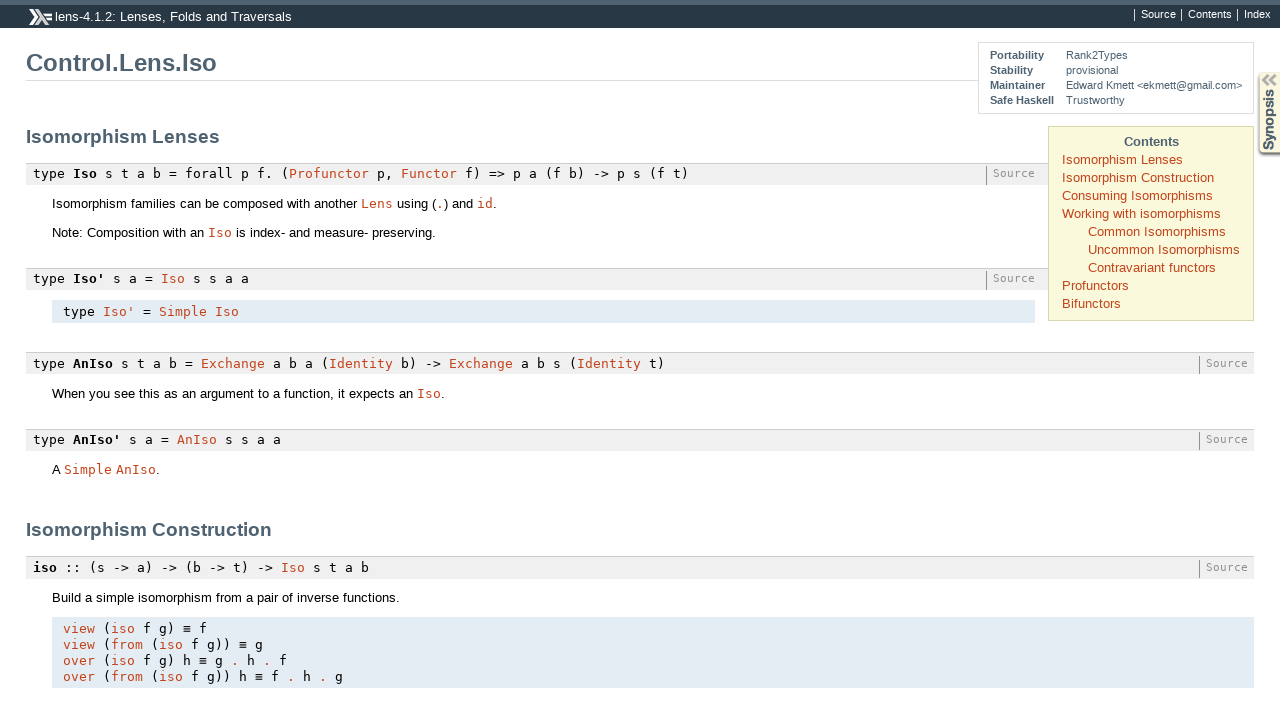

--- FILE ---
content_type: text/html; charset=utf-8
request_url: https://hackage-origin.haskell.org/package/lens-4.1.2/docs/Control-Lens-Iso.html
body_size: 10458
content:
<!DOCTYPE html PUBLIC "-//W3C//DTD XHTML 1.0 Transitional//EN" "http://www.w3.org/TR/xhtml1/DTD/xhtml1-transitional.dtd"><html xmlns="http://www.w3.org/1999/xhtml"><head><style type="text/css">#synopsis details:not([open]) > ul { visibility: hidden; }</style><meta http-equiv="Content-Type" content="text/html; charset=UTF-8" /><title>Control.Lens.Iso</title><link href="ocean.css" rel="stylesheet" type="text/css" title="Ocean" /><script src="haddock-util.js" type="text/javascript"></script><script type="text/javascript">//<![CDATA[
window.onload = function () {pageLoad();setSynopsis("mini_Control-Lens-Iso.html");};
//]]>
</script></head><body><div id="package-header"><ul class="links" id="page-menu"><li><a href="src/Control-Lens-Iso.html">Source</a></li><li><a href="/package/lens-4.1.2">Contents</a></li><li><a href="doc-index.html">Index</a></li></ul><p class="caption">lens-4.1.2: Lenses, Folds and Traversals</p></div><div id="content"><div id="module-header"><table class="info"><tr><th>Portability</th><td>Rank2Types</td></tr><tr><th>Stability</th><td>provisional</td></tr><tr><th>Maintainer</th><td>Edward Kmett &lt;ekmett@gmail.com&gt;</td></tr><tr><th>Safe Haskell</th><td>Trustworthy</td></tr></table><p class="caption">Control.Lens.Iso</p></div><div id="table-of-contents"><p class="caption">Contents</p><ul><li><a href="#g:1">Isomorphism Lenses
</a></li><li><a href="#g:2">Isomorphism Construction
</a></li><li><a href="#g:3">Consuming Isomorphisms
</a></li><li><a href="#g:4">Working with isomorphisms
</a><ul><li><a href="#g:5">Common Isomorphisms
</a></li><li><a href="#g:6">Uncommon Isomorphisms
</a></li><li><a href="#g:7">Contravariant functors
</a></li></ul></li><li><a href="#g:8">Profunctors
</a></li><li><a href="#g:9">Bifunctors
</a></li></ul></div><div id="description"><p class="caption">Description</p><div class="doc empty">&nbsp;</div></div><div id="synopsis"><p id="control.syn" class="caption expander" onclick="toggleSection('syn')">Synopsis</p><ul id="section.syn" class="hide" onclick="toggleSection('syn')"><li class="src short"><span class="keyword">type</span> <a href="#t:Iso">Iso</a> s t a b = <span class="keyword">forall</span> p f. (<a href="Control-Lens-Iso.html#t:Profunctor">Profunctor</a> p, <a href="/package/base-4.6.0.1/docs/Control-Monad.html#t:Functor">Functor</a> f) =&gt; p a (f b) -&gt; p s (f t)</li><li class="src short"><span class="keyword">type</span> <a href="#t:Iso-39-">Iso'</a> s a = <a href="Control-Lens-Iso.html#t:Iso">Iso</a> s s a a</li><li class="src short"><span class="keyword">type</span> <a href="#t:AnIso">AnIso</a> s t a b = <a href="Control-Lens-Internal-Iso.html#t:Exchange">Exchange</a> a b a (<a href="Control-Lens-Setter.html#t:Identity">Identity</a> b) -&gt; <a href="Control-Lens-Internal-Iso.html#t:Exchange">Exchange</a> a b s (<a href="Control-Lens-Setter.html#t:Identity">Identity</a> t)</li><li class="src short"><span class="keyword">type</span> <a href="#t:AnIso-39-">AnIso'</a> s a = <a href="Control-Lens-Iso.html#t:AnIso">AnIso</a> s s a a</li><li class="src short"><a href="#v:iso">iso</a> ::  (s -&gt; a) -&gt; (b -&gt; t) -&gt; <a href="Control-Lens-Iso.html#t:Iso">Iso</a> s t a b</li><li class="src short"><a href="#v:from">from</a> ::  <a href="Control-Lens-Iso.html#t:AnIso">AnIso</a> s t a b -&gt; <a href="Control-Lens-Iso.html#t:Iso">Iso</a> b a t s</li><li class="src short"><a href="#v:cloneIso">cloneIso</a> ::  <a href="Control-Lens-Iso.html#t:AnIso">AnIso</a> s t a b -&gt; <a href="Control-Lens-Iso.html#t:Iso">Iso</a> s t a b</li><li class="src short"><a href="#v:withIso">withIso</a> ::  <a href="Control-Lens-Iso.html#t:AnIso">AnIso</a> s t a b -&gt; ((s -&gt; a) -&gt; (b -&gt; t) -&gt; r) -&gt; r</li><li class="src short"><a href="#v:au">au</a> ::  <a href="Control-Lens-Iso.html#t:AnIso">AnIso</a> s t a b -&gt; ((s -&gt; a) -&gt; e -&gt; b) -&gt; e -&gt; t</li><li class="src short"><a href="#v:auf">auf</a> :: <a href="Control-Lens-Iso.html#t:Profunctor">Profunctor</a> p =&gt; <a href="Control-Lens-Iso.html#t:AnIso">AnIso</a> s t a b -&gt; (p r a -&gt; e -&gt; b) -&gt; p r s -&gt; e -&gt; t</li><li class="src short"><a href="#v:under">under</a> ::  <a href="Control-Lens-Iso.html#t:AnIso">AnIso</a> s t a b -&gt; (t -&gt; s) -&gt; b -&gt; a</li><li class="src short"><a href="#v:mapping">mapping</a> :: (<a href="/package/base-4.6.0.1/docs/Control-Monad.html#t:Functor">Functor</a> f, <a href="/package/base-4.6.0.1/docs/Control-Monad.html#t:Functor">Functor</a> g) =&gt; <a href="Control-Lens-Iso.html#t:AnIso">AnIso</a> s t a b -&gt; <a href="Control-Lens-Iso.html#t:Iso">Iso</a> (f s) (g t) (f a) (g b)</li><li class="src short"><a href="#v:simple">simple</a> ::  <a href="Control-Lens-Type.html#t:Equality-39-">Equality'</a> a a</li><li class="src short"><a href="#v:non">non</a> :: <a href="/package/base-4.6.0.1/docs/Data-Eq.html#t:Eq">Eq</a> a =&gt; a -&gt; <a href="Control-Lens-Iso.html#t:Iso-39-">Iso'</a> (<a href="/package/base-4.6.0.1/docs/Data-Maybe.html#t:Maybe">Maybe</a> a) a</li><li class="src short"><a href="#v:non-39-">non'</a> ::  <a href="Control-Lens-Prism.html#t:APrism-39-">APrism'</a> a () -&gt; <a href="Control-Lens-Iso.html#t:Iso-39-">Iso'</a> (<a href="/package/base-4.6.0.1/docs/Data-Maybe.html#t:Maybe">Maybe</a> a) a</li><li class="src short"><a href="#v:anon">anon</a> ::  a -&gt; (a -&gt; <a href="/package/base-4.6.0.1/docs/Data-Bool.html#t:Bool">Bool</a>) -&gt; <a href="Control-Lens-Iso.html#t:Iso-39-">Iso'</a> (<a href="/package/base-4.6.0.1/docs/Data-Maybe.html#t:Maybe">Maybe</a> a) a</li><li class="src short"><a href="#v:enum">enum</a> :: <a href="/package/base-4.6.0.1/docs/Prelude.html#t:Enum">Enum</a> a =&gt; <a href="Control-Lens-Iso.html#t:Iso-39-">Iso'</a> <a href="/package/base-4.6.0.1/docs/Data-Int.html#t:Int">Int</a> a</li><li class="src short"><a href="#v:curried">curried</a> ::  <a href="Control-Lens-Iso.html#t:Iso">Iso</a> ((a, b) -&gt; c) ((d, e) -&gt; f) (a -&gt; b -&gt; c) (d -&gt; e -&gt; f)</li><li class="src short"><a href="#v:uncurried">uncurried</a> ::  <a href="Control-Lens-Iso.html#t:Iso">Iso</a> (a -&gt; b -&gt; c) (d -&gt; e -&gt; f) ((a, b) -&gt; c) ((d, e) -&gt; f)</li><li class="src short"><a href="#v:flipped">flipped</a> ::  <a href="Control-Lens-Iso.html#t:Iso">Iso</a> (a -&gt; b -&gt; c) (a' -&gt; b' -&gt; c') (b -&gt; a -&gt; c) (b' -&gt; a' -&gt; c')</li><li class="src short"><span class="keyword">class</span> <a href="Control-Lens-Review.html#t:Bifunctor">Bifunctor</a> p =&gt; <a href="#t:Swapped">Swapped</a> p  <span class="keyword">where</span><ul class="subs"><li><a href="#v:swapped">swapped</a> ::  <a href="Control-Lens-Iso.html#t:Iso">Iso</a> (p a b) (p c d) (p b a) (p d c)</li></ul></li><li class="src short"><span class="keyword">class</span>  <a href="#t:Strict">Strict</a> lazy strict | lazy -&gt; strict, strict -&gt; lazy <span class="keyword">where</span><ul class="subs"><li><a href="#v:strict">strict</a> :: <a href="Control-Lens-Iso.html#t:Iso-39-">Iso'</a> lazy strict</li></ul></li><li class="src short"><a href="#v:lazy">lazy</a> :: <a href="Control-Lens-Iso.html#t:Strict">Strict</a> lazy strict =&gt; <a href="Control-Lens-Iso.html#t:Iso-39-">Iso'</a> strict lazy</li><li class="src short"><span class="keyword">class</span>  <a href="#t:Reversing">Reversing</a> t  <span class="keyword">where</span><ul class="subs"><li><a href="#v:reversing">reversing</a> :: t -&gt; t</li></ul></li><li class="src short"><a href="#v:reversed">reversed</a> :: <a href="Control-Lens-Iso.html#t:Reversing">Reversing</a> a =&gt; <a href="Control-Lens-Iso.html#t:Iso-39-">Iso'</a> a a</li><li class="src short"><a href="#v:involuted">involuted</a> ::  (a -&gt; a) -&gt; <a href="Control-Lens-Iso.html#t:Iso-39-">Iso'</a> a a</li><li class="src short"><a href="#v:magma">magma</a> ::  <a href="Control-Lens-Type.html#t:LensLike">LensLike</a> (<a href="Control-Lens-Internal-Magma.html#t:Mafic">Mafic</a> a b) s t a b -&gt; <a href="Control-Lens-Iso.html#t:Iso">Iso</a> s u (<a href="Control-Lens-Iso.html#t:Magma">Magma</a> <a href="/package/base-4.6.0.1/docs/Data-Int.html#t:Int">Int</a> t b a) (<a href="Control-Lens-Iso.html#t:Magma">Magma</a> j u c c)</li><li class="src short"><a href="#v:imagma">imagma</a> ::  <a href="Control-Lens-Type.html#t:Over">Over</a> (<a href="Control-Lens-Internal-Indexed.html#t:Indexed">Indexed</a> i) (<a href="Control-Lens-Internal-Magma.html#t:Molten">Molten</a> i a b) s t a b -&gt; <a href="Control-Lens-Iso.html#t:Iso">Iso</a> s t' (<a href="Control-Lens-Iso.html#t:Magma">Magma</a> i t b a) (<a href="Control-Lens-Iso.html#t:Magma">Magma</a> j t' c c)</li><li class="src short"><span class="keyword">data</span>  <a href="#t:Magma">Magma</a> i t b a</li><li class="src short"><a href="#v:contramapping">contramapping</a> :: <a href="Control-Lens-Getter.html#t:Contravariant">Contravariant</a> f =&gt; <a href="Control-Lens-Iso.html#t:AnIso">AnIso</a> s t a b -&gt; <a href="Control-Lens-Iso.html#t:Iso">Iso</a> (f a) (f b) (f s) (f t)</li><li class="src short"><span class="keyword">class</span>  <a href="#t:Profunctor">Profunctor</a> p  <span class="keyword">where</span><ul class="subs"><li><a href="#v:dimap">dimap</a> ::  (a -&gt; b) -&gt; (c -&gt; d) -&gt; p b c -&gt; p a d</li><li><a href="#v:lmap">lmap</a> ::  (a -&gt; b) -&gt; p b c -&gt; p a c</li><li><a href="#v:rmap">rmap</a> ::  (b -&gt; c) -&gt; p a b -&gt; p a c</li></ul></li><li class="src short"><a href="#v:dimapping">dimapping</a> :: (<a href="Control-Lens-Iso.html#t:Profunctor">Profunctor</a> p, <a href="Control-Lens-Iso.html#t:Profunctor">Profunctor</a> q) =&gt; <a href="Control-Lens-Iso.html#t:AnIso">AnIso</a> s t a b -&gt; <a href="Control-Lens-Iso.html#t:AnIso">AnIso</a> s' t' a' b' -&gt; <a href="Control-Lens-Iso.html#t:Iso">Iso</a> (p a s') (q b t') (p s a') (q t b')</li><li class="src short"><a href="#v:lmapping">lmapping</a> :: (<a href="Control-Lens-Iso.html#t:Profunctor">Profunctor</a> p, <a href="Control-Lens-Iso.html#t:Profunctor">Profunctor</a> q) =&gt; <a href="Control-Lens-Iso.html#t:AnIso">AnIso</a> s t a b -&gt; <a href="Control-Lens-Iso.html#t:Iso">Iso</a> (p a x) (q b y) (p s x) (q t y)</li><li class="src short"><a href="#v:rmapping">rmapping</a> :: (<a href="Control-Lens-Iso.html#t:Profunctor">Profunctor</a> p, <a href="Control-Lens-Iso.html#t:Profunctor">Profunctor</a> q) =&gt; <a href="Control-Lens-Iso.html#t:AnIso">AnIso</a> s t a b -&gt; <a href="Control-Lens-Iso.html#t:Iso">Iso</a> (p x s) (q y t) (p x a) (q y b)</li><li class="src short"><a href="#v:bimapping">bimapping</a> :: (<a href="Control-Lens-Review.html#t:Bifunctor">Bifunctor</a> f, <a href="Control-Lens-Review.html#t:Bifunctor">Bifunctor</a> g) =&gt; <a href="Control-Lens-Iso.html#t:AnIso">AnIso</a> s t a b -&gt; <a href="Control-Lens-Iso.html#t:AnIso">AnIso</a> s' t' a' b' -&gt; <a href="Control-Lens-Iso.html#t:Iso">Iso</a> (f s s') (g t t') (f a a') (g b b')</li></ul></div><div id="interface"><h1 id="g:1">Isomorphism Lenses
</h1><div class="top"><p class="src"><span class="keyword">type</span> <a name="t:Iso" class="def">Iso</a> s t a b = <span class="keyword">forall</span> p f. (<a href="Control-Lens-Iso.html#t:Profunctor">Profunctor</a> p, <a href="/package/base-4.6.0.1/docs/Control-Monad.html#t:Functor">Functor</a> f) =&gt; p a (f b) -&gt; p s (f t)<a href="src/Control-Lens-Type.html#Iso" class="link">Source</a></p><div class="doc"><p>Isomorphism families can be composed with another <code><a href="Control-Lens-Type.html#t:Lens">Lens</a></code> using (<code><a href="/package/base-4.6.0.1/docs/Prelude.html#v:.">.</a></code>) and <code><a href="/package/base-4.6.0.1/docs/Prelude.html#v:id">id</a></code>.
</p><p>Note: Composition with an <code><a href="Control-Lens-Iso.html#t:Iso">Iso</a></code> is index- and measure- preserving.
</p></div></div><div class="top"><p class="src"><span class="keyword">type</span> <a name="t:Iso-39-" class="def">Iso'</a> s a = <a href="Control-Lens-Iso.html#t:Iso">Iso</a> s s a a<a href="src/Control-Lens-Type.html#Iso%27" class="link">Source</a></p><div class="doc"><pre>
 type <code><a href="Control-Lens-Iso.html#t:Iso-39-">Iso'</a></code> = <code><a href="Control-Lens-Type.html#t:Simple">Simple</a></code> <code><a href="Control-Lens-Iso.html#t:Iso">Iso</a></code>
</pre></div></div><div class="top"><p class="src"><span class="keyword">type</span> <a name="t:AnIso" class="def">AnIso</a> s t a b = <a href="Control-Lens-Internal-Iso.html#t:Exchange">Exchange</a> a b a (<a href="Control-Lens-Setter.html#t:Identity">Identity</a> b) -&gt; <a href="Control-Lens-Internal-Iso.html#t:Exchange">Exchange</a> a b s (<a href="Control-Lens-Setter.html#t:Identity">Identity</a> t)<a href="src/Control-Lens-Iso.html#AnIso" class="link">Source</a></p><div class="doc"><p>When you see this as an argument to a function, it expects an <code><a href="Control-Lens-Iso.html#t:Iso">Iso</a></code>.
</p></div></div><div class="top"><p class="src"><span class="keyword">type</span> <a name="t:AnIso-39-" class="def">AnIso'</a> s a = <a href="Control-Lens-Iso.html#t:AnIso">AnIso</a> s s a a<a href="src/Control-Lens-Iso.html#AnIso%27" class="link">Source</a></p><div class="doc"><p>A <code><a href="Control-Lens-Type.html#t:Simple">Simple</a></code> <code><a href="Control-Lens-Iso.html#t:AnIso">AnIso</a></code>.
</p></div></div><h1 id="g:2">Isomorphism Construction
</h1><div class="top"><p class="src"><a name="v:iso" class="def">iso</a> ::  (s -&gt; a) -&gt; (b -&gt; t) -&gt; <a href="Control-Lens-Iso.html#t:Iso">Iso</a> s t a b<a href="src/Control-Lens-Iso.html#iso" class="link">Source</a></p><div class="doc"><p>Build a simple isomorphism from a pair of inverse functions.
</p><pre>
 <code><a href="Control-Lens-Getter.html#t:view">view</a></code> (<code><a href="Control-Lens-Iso.html#v:iso">iso</a></code> f g) &#8801; f
 <code><a href="Control-Lens-Getter.html#t:view">view</a></code> (<code><a href="Control-Lens-Iso.html#v:from">from</a></code> (<code><a href="Control-Lens-Iso.html#v:iso">iso</a></code> f g)) &#8801; g
 <code><a href="Control-Lens-Setter.html#t:over">over</a></code> (<code><a href="Control-Lens-Iso.html#v:iso">iso</a></code> f g) h &#8801; g <code><a href="/package/base-4.6.0.1/docs/Prelude.html#v:.">.</a></code> h <code><a href="/package/base-4.6.0.1/docs/Prelude.html#v:.">.</a></code> f
 <code><a href="Control-Lens-Setter.html#t:over">over</a></code> (<code><a href="Control-Lens-Iso.html#v:from">from</a></code> (<code><a href="Control-Lens-Iso.html#v:iso">iso</a></code> f g)) h &#8801; f <code><a href="/package/base-4.6.0.1/docs/Prelude.html#v:.">.</a></code> h <code><a href="/package/base-4.6.0.1/docs/Prelude.html#v:.">.</a></code> g
</pre></div></div><h1 id="g:3">Consuming Isomorphisms
</h1><div class="top"><p class="src"><a name="v:from" class="def">from</a> ::  <a href="Control-Lens-Iso.html#t:AnIso">AnIso</a> s t a b -&gt; <a href="Control-Lens-Iso.html#t:Iso">Iso</a> b a t s<a href="src/Control-Lens-Iso.html#from" class="link">Source</a></p><div class="doc"><p>Invert an isomorphism.
</p><pre>
 <code><a href="Control-Lens-Iso.html#v:from">from</a></code> (<code><a href="Control-Lens-Iso.html#v:from">from</a></code> l) &#8801; l
</pre></div></div><div class="top"><p class="src"><a name="v:cloneIso" class="def">cloneIso</a> ::  <a href="Control-Lens-Iso.html#t:AnIso">AnIso</a> s t a b -&gt; <a href="Control-Lens-Iso.html#t:Iso">Iso</a> s t a b<a href="src/Control-Lens-Iso.html#cloneIso" class="link">Source</a></p><div class="doc"><p>Convert from <code><a href="Control-Lens-Iso.html#t:AnIso">AnIso</a></code> back to any <code><a href="Control-Lens-Iso.html#t:Iso">Iso</a></code>.
</p><p>This is useful when you need to store an isomorphism as a data type inside a container
 and later reconstitute it as an overloaded function.
</p><p>See <code><a href="Control-Lens-Lens.html#t:cloneLens">cloneLens</a></code> or <code><a href="Control-Lens-Traversal.html#t:cloneTraversal">cloneTraversal</a></code> for more information on why you might want to do this.
</p></div></div><div class="top"><p class="src"><a name="v:withIso" class="def">withIso</a> ::  <a href="Control-Lens-Iso.html#t:AnIso">AnIso</a> s t a b -&gt; ((s -&gt; a) -&gt; (b -&gt; t) -&gt; r) -&gt; r<a href="src/Control-Lens-Iso.html#withIso" class="link">Source</a></p><div class="doc"><p>Extract the two functions, one from <code>s -&gt; a</code> and
 one from <code>b -&gt; t</code> that characterize an <code><a href="Control-Lens-Iso.html#t:Iso">Iso</a></code>.
</p></div></div><h1 id="g:4">Working with isomorphisms
</h1><div class="top"><p class="src"><a name="v:au" class="def">au</a> ::  <a href="Control-Lens-Iso.html#t:AnIso">AnIso</a> s t a b -&gt; ((s -&gt; a) -&gt; e -&gt; b) -&gt; e -&gt; t<a href="src/Control-Lens-Iso.html#au" class="link">Source</a></p><div class="doc"><p>Based on <code><a href="Control-Lens-Wrapped.html#t:ala">ala</a></code> from Conor McBride's work on Epigram.
</p><p>This version is generalized to accept any <code><a href="Control-Lens-Iso.html#t:Iso">Iso</a></code>, not just a <code>newtype</code>.
</p><pre class="screen"><code class="prompt">&gt;&gt;&gt; </code><strong class="userinput"><code>au (_Unwrapping Sum) foldMap [1,2,3,4]
</code></strong>10
</pre></div></div><div class="top"><p class="src"><a name="v:auf" class="def">auf</a> :: <a href="Control-Lens-Iso.html#t:Profunctor">Profunctor</a> p =&gt; <a href="Control-Lens-Iso.html#t:AnIso">AnIso</a> s t a b -&gt; (p r a -&gt; e -&gt; b) -&gt; p r s -&gt; e -&gt; t<a href="src/Control-Lens-Iso.html#auf" class="link">Source</a></p><div class="doc"><p>Based on <code>ala'</code> from Conor McBride's work on Epigram.
</p><p>This version is generalized to accept any <code><a href="Control-Lens-Iso.html#t:Iso">Iso</a></code>, not just a <code>newtype</code>.
</p><p>For a version you pass the name of the <code>newtype</code> constructor to, see <code><a href="Control-Lens-Wrapped.html#t:alaf">alaf</a></code>.
</p><p>Mnemonically, the German <em>auf</em> plays a similar role to <em>&#224; la</em>, and the combinator
 is <code><a href="Control-Lens-Iso.html#v:au">au</a></code> with an extra function argument.
</p><pre class="screen"><code class="prompt">&gt;&gt;&gt; </code><strong class="userinput"><code>auf (_Unwrapping Sum) (foldMapOf both) Prelude.length (&quot;hello&quot;,&quot;world&quot;)
</code></strong>10
</pre></div></div><div class="top"><p class="src"><a name="v:under" class="def">under</a> ::  <a href="Control-Lens-Iso.html#t:AnIso">AnIso</a> s t a b -&gt; (t -&gt; s) -&gt; b -&gt; a<a href="src/Control-Lens-Iso.html#under" class="link">Source</a></p><div class="doc"><p>The opposite of working <code><a href="Control-Lens-Setter.html#t:over">over</a></code> a <code><a href="Control-Lens-Type.html#t:Setter">Setter</a></code> is working <code><a href="Control-Lens-Iso.html#v:under">under</a></code> an isomorphism.
</p><pre>
 <code><a href="Control-Lens-Iso.html#v:under">under</a></code> &#8801; <code><a href="Control-Lens-Setter.html#t:over">over</a></code> <code><a href="/package/base-4.6.0.1/docs/Prelude.html#v:.">.</a></code> <code><a href="Control-Lens-Iso.html#v:from">from</a></code>
</pre><pre>
 <code><a href="Control-Lens-Iso.html#v:under">under</a></code> :: <code><a href="Control-Lens-Iso.html#t:Iso">Iso</a></code> s t a b -&gt; (t -&gt; s) -&gt; b -&gt; a
</pre></div></div><div class="top"><p class="src"><a name="v:mapping" class="def">mapping</a> :: (<a href="/package/base-4.6.0.1/docs/Control-Monad.html#t:Functor">Functor</a> f, <a href="/package/base-4.6.0.1/docs/Control-Monad.html#t:Functor">Functor</a> g) =&gt; <a href="Control-Lens-Iso.html#t:AnIso">AnIso</a> s t a b -&gt; <a href="Control-Lens-Iso.html#t:Iso">Iso</a> (f s) (g t) (f a) (g b)<a href="src/Control-Lens-Iso.html#mapping" class="link">Source</a></p><div class="doc"><p>This can be used to lift any <code><a href="Control-Lens-Iso.html#t:Iso">Iso</a></code> into an arbitrary <code><a href="/package/base-4.6.0.1/docs/Control-Monad.html#t:Functor">Functor</a></code>.
</p></div></div><h2 id="g:5">Common Isomorphisms
</h2><div class="top"><p class="src"><a name="v:simple" class="def">simple</a> ::  <a href="Control-Lens-Type.html#t:Equality-39-">Equality'</a> a a<a href="src/Control-Lens-Equality.html#simple" class="link">Source</a></p><div class="doc"><p>Composition with this isomorphism is occasionally useful when your <code><a href="Control-Lens-Type.html#t:Lens">Lens</a></code>,
 <code><a href="Control-Lens-Traversal.html#t:Traversal">Traversal</a></code> or <code><a href="Control-Lens-Iso.html#t:Iso">Iso</a></code> has a constraint on an unused
 argument to force that argument to agree with the
 type of a used argument and avoid <code>ScopedTypeVariables</code> or other ugliness.
</p></div></div><div class="top"><p class="src"><a name="v:non" class="def">non</a> :: <a href="/package/base-4.6.0.1/docs/Data-Eq.html#t:Eq">Eq</a> a =&gt; a -&gt; <a href="Control-Lens-Iso.html#t:Iso-39-">Iso'</a> (<a href="/package/base-4.6.0.1/docs/Data-Maybe.html#t:Maybe">Maybe</a> a) a<a href="src/Control-Lens-Iso.html#non" class="link">Source</a></p><div class="doc"><p>If <code>v</code> is an element of a type <code>a</code>, and <code>a'</code> is <code>a</code> sans the element <code>v</code>, then <code><code><a href="Control-Lens-Iso.html#v:non">non</a></code> v</code> is an isomorphism from
 <code><code><a href="/package/base-4.6.0.1/docs/Data-Maybe.html#t:Maybe">Maybe</a></code> a'</code> to <code>a</code>.
</p><pre>
 <code><a href="Control-Lens-Iso.html#v:non">non</a></code> &#8801; <code><a href="Control-Lens-Iso.html#v:non-39-">non'</a></code> <code><a href="/package/base-4.6.0.1/docs/Prelude.html#v:.">.</a></code> <code><a href="Control-Lens-Prism.html#v:only">only</a></code>
</pre><p>Keep in mind this is only a real isomorphism if you treat the domain as being <code><code><a href="/package/base-4.6.0.1/docs/Data-Maybe.html#t:Maybe">Maybe</a></code> (a sans v)</code>.
</p><p>This is practically quite useful when you want to have a <code><a href="/package/containers-0.5.0.0/docs/Data-Map.html#t:Map">Map</a></code> where all the entries should have non-zero values.
</p><pre class="screen"><code class="prompt">&gt;&gt;&gt; </code><strong class="userinput"><code>Map.fromList [(&quot;hello&quot;,1)] &amp; at &quot;hello&quot; . non 0 +~ 2
</code></strong>fromList [(&quot;hello&quot;,3)]
</pre><pre class="screen"><code class="prompt">&gt;&gt;&gt; </code><strong class="userinput"><code>Map.fromList [(&quot;hello&quot;,1)] &amp; at &quot;hello&quot; . non 0 -~ 1
</code></strong>fromList []
</pre><pre class="screen"><code class="prompt">&gt;&gt;&gt; </code><strong class="userinput"><code>Map.fromList [(&quot;hello&quot;,1)] ^. at &quot;hello&quot; . non 0
</code></strong>1
</pre><pre class="screen"><code class="prompt">&gt;&gt;&gt; </code><strong class="userinput"><code>Map.fromList [] ^. at &quot;hello&quot; . non 0
</code></strong>0
</pre><p>This combinator is also particularly useful when working with nested maps.
</p><p><em>e.g.</em> When you want to create the nested <code><a href="/package/containers-0.5.0.0/docs/Data-Map.html#t:Map">Map</a></code> when it is missing:
</p><pre class="screen"><code class="prompt">&gt;&gt;&gt; </code><strong class="userinput"><code>Map.empty &amp; at &quot;hello&quot; . non Map.empty . at &quot;world&quot; ?~ &quot;!!!&quot;
</code></strong>fromList [(&quot;hello&quot;,fromList [(&quot;world&quot;,&quot;!!!&quot;)])]
</pre><p>and when have deleting the last entry from the nested <code><a href="/package/containers-0.5.0.0/docs/Data-Map.html#t:Map">Map</a></code> mean that we
 should delete its entry from the surrounding one:
</p><pre class="screen"><code class="prompt">&gt;&gt;&gt; </code><strong class="userinput"><code>fromList [(&quot;hello&quot;,fromList [(&quot;world&quot;,&quot;!!!&quot;)])] &amp; at &quot;hello&quot; . non Map.empty . at &quot;world&quot; .~ Nothing
</code></strong>fromList []
</pre></div></div><div class="top"><p class="src"><a name="v:non-39-" class="def">non'</a> ::  <a href="Control-Lens-Prism.html#t:APrism-39-">APrism'</a> a () -&gt; <a href="Control-Lens-Iso.html#t:Iso-39-">Iso'</a> (<a href="/package/base-4.6.0.1/docs/Data-Maybe.html#t:Maybe">Maybe</a> a) a<a href="src/Control-Lens-Iso.html#non%27" class="link">Source</a></p><div class="doc"><p><code><code><a href="Control-Lens-Iso.html#v:non-39-">non'</a></code> p</code> generalizes <code><code><a href="Control-Lens-Iso.html#v:non">non</a></code> (p # ())</code> to take any unit <code><a href="Control-Lens-Type.html#t:Prism">Prism</a></code>
</p><p>This function generates an isomorphism between <code><code><a href="/package/base-4.6.0.1/docs/Data-Maybe.html#t:Maybe">Maybe</a></code> (a | <code><a href="Control-Lens-Prism.html#v:isn-39-t">isn't</a></code> p a)</code> and <code>a</code>.
</p><pre class="screen"><code class="prompt">&gt;&gt;&gt; </code><strong class="userinput"><code>Map.singleton &quot;hello&quot; Map.empty &amp; at &quot;hello&quot; . non' _Empty . at &quot;world&quot; ?~ &quot;!!!&quot;
</code></strong>fromList [(&quot;hello&quot;,fromList [(&quot;world&quot;,&quot;!!!&quot;)])]
</pre><pre class="screen"><code class="prompt">&gt;&gt;&gt; </code><strong class="userinput"><code>fromList [(&quot;hello&quot;,fromList [(&quot;world&quot;,&quot;!!!&quot;)])] &amp; at &quot;hello&quot; . non' _Empty . at &quot;world&quot; .~ Nothing
</code></strong>fromList []
</pre></div></div><div class="top"><p class="src"><a name="v:anon" class="def">anon</a> ::  a -&gt; (a -&gt; <a href="/package/base-4.6.0.1/docs/Data-Bool.html#t:Bool">Bool</a>) -&gt; <a href="Control-Lens-Iso.html#t:Iso-39-">Iso'</a> (<a href="/package/base-4.6.0.1/docs/Data-Maybe.html#t:Maybe">Maybe</a> a) a<a href="src/Control-Lens-Iso.html#anon" class="link">Source</a></p><div class="doc"><p><code><code><a href="Control-Lens-Iso.html#v:anon">anon</a></code> a p</code> generalizes <code><code><a href="Control-Lens-Iso.html#v:non">non</a></code> a</code> to take any value and a predicate.
</p><p>This function assumes that <code>p a</code> holds <code><code><a href="/package/base-4.6.0.1/docs/Data-Bool.html#v:True">True</a></code></code> and generates an isomorphism between <code><code><a href="/package/base-4.6.0.1/docs/Data-Maybe.html#t:Maybe">Maybe</a></code> (a | <code><a href="/package/base-4.6.0.1/docs/Data-Bool.html#v:not">not</a></code> (p a))</code> and <code>a</code>.
</p><pre class="screen"><code class="prompt">&gt;&gt;&gt; </code><strong class="userinput"><code>Map.empty &amp; at &quot;hello&quot; . anon Map.empty Map.null . at &quot;world&quot; ?~ &quot;!!!&quot;
</code></strong>fromList [(&quot;hello&quot;,fromList [(&quot;world&quot;,&quot;!!!&quot;)])]
</pre><pre class="screen"><code class="prompt">&gt;&gt;&gt; </code><strong class="userinput"><code>fromList [(&quot;hello&quot;,fromList [(&quot;world&quot;,&quot;!!!&quot;)])] &amp; at &quot;hello&quot; . anon Map.empty Map.null . at &quot;world&quot; .~ Nothing
</code></strong>fromList []
</pre></div></div><div class="top"><p class="src"><a name="v:enum" class="def">enum</a> :: <a href="/package/base-4.6.0.1/docs/Prelude.html#t:Enum">Enum</a> a =&gt; <a href="Control-Lens-Iso.html#t:Iso-39-">Iso'</a> <a href="/package/base-4.6.0.1/docs/Data-Int.html#t:Int">Int</a> a<a href="src/Control-Lens-Iso.html#enum" class="link">Source</a></p><div class="doc"><p>This isomorphism can be used to convert to or from an instance of <code><a href="/package/base-4.6.0.1/docs/Prelude.html#t:Enum">Enum</a></code>.
</p><pre class="screen"><code class="prompt">&gt;&gt;&gt; </code><strong class="userinput"><code>LT^.from enum
</code></strong>0
</pre><pre class="screen"><code class="prompt">&gt;&gt;&gt; </code><strong class="userinput"><code>97^.enum :: Char
</code></strong>'a'
</pre><p>Note: this is only an isomorphism from the numeric range actually used
 and it is a bit of a pleasant fiction, since there are questionable
 <code><a href="/package/base-4.6.0.1/docs/Prelude.html#t:Enum">Enum</a></code> instances for <code><a href="/package/base-4.6.0.1/docs/Prelude.html#t:Double">Double</a></code>, and <code><a href="/package/base-4.6.0.1/docs/Prelude.html#t:Float">Float</a></code> that exist solely for
 <code>[1.0 .. 4.0]</code> sugar and the instances for those and <code><a href="/package/base-4.6.0.1/docs/Prelude.html#t:Integer">Integer</a></code> don't
 cover all values in their range.
</p></div></div><div class="top"><p class="src"><a name="v:curried" class="def">curried</a> ::  <a href="Control-Lens-Iso.html#t:Iso">Iso</a> ((a, b) -&gt; c) ((d, e) -&gt; f) (a -&gt; b -&gt; c) (d -&gt; e -&gt; f)<a href="src/Control-Lens-Iso.html#curried" class="link">Source</a></p><div class="doc"><p>The canonical isomorphism for currying and uncurrying a function.
</p><pre>
 <code><a href="Control-Lens-Iso.html#v:curried">curried</a></code> = <code><a href="Control-Lens-Iso.html#v:iso">iso</a></code> <code><a href="/package/base-4.6.0.1/docs/Data-Tuple.html#v:curry">curry</a></code> <code><a href="/package/base-4.6.0.1/docs/Data-Tuple.html#v:uncurry">uncurry</a></code>
</pre><pre class="screen"><code class="prompt">&gt;&gt;&gt; </code><strong class="userinput"><code>(fst^.curried) 3 4
</code></strong>3
</pre><pre class="screen"><code class="prompt">&gt;&gt;&gt; </code><strong class="userinput"><code>view curried fst 3 4
</code></strong>3
</pre></div></div><div class="top"><p class="src"><a name="v:uncurried" class="def">uncurried</a> ::  <a href="Control-Lens-Iso.html#t:Iso">Iso</a> (a -&gt; b -&gt; c) (d -&gt; e -&gt; f) ((a, b) -&gt; c) ((d, e) -&gt; f)<a href="src/Control-Lens-Iso.html#uncurried" class="link">Source</a></p><div class="doc"><p>The canonical isomorphism for uncurrying and currying a function.
</p><pre>
 <code><a href="Control-Lens-Iso.html#v:uncurried">uncurried</a></code> = <code><a href="Control-Lens-Iso.html#v:iso">iso</a></code> <code><a href="/package/base-4.6.0.1/docs/Data-Tuple.html#v:uncurry">uncurry</a></code> <code><a href="/package/base-4.6.0.1/docs/Data-Tuple.html#v:curry">curry</a></code>
</pre><pre>
 <code><a href="Control-Lens-Iso.html#v:uncurried">uncurried</a></code> = <code><a href="Control-Lens-Iso.html#v:from">from</a></code> <code><a href="Control-Lens-Iso.html#v:curried">curried</a></code>
</pre><pre class="screen"><code class="prompt">&gt;&gt;&gt; </code><strong class="userinput"><code>((+)^.uncurried) (1,2)
</code></strong>3
</pre></div></div><div class="top"><p class="src"><a name="v:flipped" class="def">flipped</a> ::  <a href="Control-Lens-Iso.html#t:Iso">Iso</a> (a -&gt; b -&gt; c) (a' -&gt; b' -&gt; c') (b -&gt; a -&gt; c) (b' -&gt; a' -&gt; c')<a href="src/Control-Lens-Iso.html#flipped" class="link">Source</a></p><div class="doc"><p>The isomorphism for flipping a function.
</p><pre class="screen"><code class="prompt">&gt;&gt;&gt; </code><strong class="userinput"><code>((,)^.flipped) 1 2
</code></strong>(2,1)
</pre></div></div><div class="top"><p class="src"><span class="keyword">class</span> <a href="Control-Lens-Review.html#t:Bifunctor">Bifunctor</a> p =&gt; <a name="t:Swapped" class="def">Swapped</a> p  <span class="keyword">where</span><a href="src/Control-Lens-Iso.html#Swapped" class="link">Source</a></p><div class="doc"><p>This class provides for symmetric bifunctors.
</p></div><div class="subs methods"><p class="caption">Methods</p><p class="src"><a name="v:swapped" class="def">swapped</a> ::  <a href="Control-Lens-Iso.html#t:Iso">Iso</a> (p a b) (p c d) (p b a) (p d c)<a href="src/Control-Lens-Iso.html#swapped" class="link">Source</a></p><div class="doc"><pre>
 <code><a href="Control-Lens-Iso.html#v:swapped">swapped</a></code> <code><a href="/package/base-4.6.0.1/docs/Prelude.html#v:.">.</a></code> <code><a href="Control-Lens-Iso.html#v:swapped">swapped</a></code> &#8801; <code><a href="/package/base-4.6.0.1/docs/Prelude.html#v:id">id</a></code>
 <code>first</code> f <code><a href="/package/base-4.6.0.1/docs/Prelude.html#v:.">.</a></code> <code><a href="Control-Lens-Iso.html#v:swapped">swapped</a></code> = <code><a href="Control-Lens-Iso.html#v:swapped">swapped</a></code> <code><a href="/package/base-4.6.0.1/docs/Prelude.html#v:.">.</a></code> <code>second</code> f
 <code>second</code> g <code><a href="/package/base-4.6.0.1/docs/Prelude.html#v:.">.</a></code> <code><a href="Control-Lens-Iso.html#v:swapped">swapped</a></code> = <code><a href="Control-Lens-Iso.html#v:swapped">swapped</a></code> <code><a href="/package/base-4.6.0.1/docs/Prelude.html#v:.">.</a></code> <code>first</code> g
 <code><a href="Control-Lens-Review.html#v:bimap">bimap</a></code> f g <code><a href="/package/base-4.6.0.1/docs/Prelude.html#v:.">.</a></code> <code><a href="Control-Lens-Iso.html#v:swapped">swapped</a></code> = <code><a href="Control-Lens-Iso.html#v:swapped">swapped</a></code> <code><a href="/package/base-4.6.0.1/docs/Prelude.html#v:.">.</a></code> <code><a href="Control-Lens-Review.html#v:bimap">bimap</a></code> g f
</pre><pre class="screen"><code class="prompt">&gt;&gt;&gt; </code><strong class="userinput"><code>(1,2)^.swapped
</code></strong>(2,1)
</pre></div></div><div class="subs instances"><p id="control.i:Swapped" class="caption collapser" onclick="toggleSection('i:Swapped')">Instances</p><div id="section.i:Swapped" class="show"><table><tr><td class="src"><a href="Control-Lens-Iso.html#t:Swapped">Swapped</a> <a href="/package/base-4.6.0.1/docs/Data-Either.html#t:Either">Either</a></td><td class="doc empty">&nbsp;</td></tr><tr><td class="src"><a href="Control-Lens-Iso.html#t:Swapped">Swapped</a> <a href="/package/ghc-prim-0.3.0.0/docs/GHC-Tuple.html#t:-40--44--41-">(,)</a></td><td class="doc empty">&nbsp;</td></tr></table></div></div></div><div class="top"><p class="src"><span class="keyword">class</span>  <a name="t:Strict" class="def">Strict</a> lazy strict | lazy -&gt; strict, strict -&gt; lazy <span class="keyword">where</span><a href="src/Control-Lens-Iso.html#Strict" class="link">Source</a></p><div class="doc"><p>Ad hoc conversion between &quot;strict&quot; and &quot;lazy&quot; versions of a structure,
 such as <code><a href="/package/text-0.11.2.3/docs/Data-Text-Internal.html#t:Text">Text</a></code> or <code><a href="/package/bytestring-0.10.0.2/docs/Data-ByteString.html#t:ByteString">ByteString</a></code>.
</p></div><div class="subs methods"><p class="caption">Methods</p><p class="src"><a name="v:strict" class="def">strict</a> :: <a href="Control-Lens-Iso.html#t:Iso-39-">Iso'</a> lazy strict<a href="src/Control-Lens-Iso.html#strict" class="link">Source</a></p></div><div class="subs instances"><p id="control.i:Strict" class="caption collapser" onclick="toggleSection('i:Strict')">Instances</p><div id="section.i:Strict" class="show"><table><tr><td class="src"><a href="Control-Lens-Iso.html#t:Strict">Strict</a> <a href="/package/bytestring-0.10.0.2/docs/Data-ByteString-Lazy.html#t:ByteString">ByteString</a> <a href="/package/bytestring-0.10.0.2/docs/Data-ByteString.html#t:ByteString">ByteString</a></td><td class="doc empty">&nbsp;</td></tr><tr><td class="src"><a href="Control-Lens-Iso.html#t:Strict">Strict</a> <a href="/package/text-0.11.2.3/docs/Data-Text-Lazy-Internal.html#t:Text">Text</a> <a href="/package/text-0.11.2.3/docs/Data-Text-Internal.html#t:Text">Text</a></td><td class="doc empty">&nbsp;</td></tr><tr><td class="src"><a href="Control-Lens-Iso.html#t:Strict">Strict</a> (<a href="/package/mtl-2.1.2/docs/Control-Monad-State-Lazy.html#t:StateT">StateT</a> s m a) (<a href="/package/mtl-2.1.2/docs/Control-Monad-State-Strict.html#t:StateT">StateT</a> s m a)</td><td class="doc empty">&nbsp;</td></tr><tr><td class="src"><a href="Control-Lens-Iso.html#t:Strict">Strict</a> (<a href="/package/mtl-2.1.2/docs/Control-Monad-Writer-Lazy.html#t:WriterT">WriterT</a> w m a) (<a href="/package/mtl-2.1.2/docs/Control-Monad-Writer-Strict.html#t:WriterT">WriterT</a> w m a)</td><td class="doc empty">&nbsp;</td></tr><tr><td class="src"><a href="Control-Lens-Iso.html#t:Strict">Strict</a> (<a href="/package/mtl-2.1.2/docs/Control-Monad-RWS-Lazy.html#t:RWST">RWST</a> r w s m a) (<a href="/package/mtl-2.1.2/docs/Control-Monad-RWS-Strict.html#t:RWST">RWST</a> r w s m a)</td><td class="doc empty">&nbsp;</td></tr></table></div></div></div><div class="top"><p class="src"><a name="v:lazy" class="def">lazy</a> :: <a href="Control-Lens-Iso.html#t:Strict">Strict</a> lazy strict =&gt; <a href="Control-Lens-Iso.html#t:Iso-39-">Iso'</a> strict lazy<a href="src/Control-Lens-Iso.html#lazy" class="link">Source</a></p><div class="doc"><p>An <code><a href="Control-Lens-Iso.html#t:Iso">Iso</a></code> between the strict variant of a structure and its lazy
 counterpart.
</p><pre>
 <code><a href="Control-Lens-Iso.html#v:lazy">lazy</a></code> = <code><a href="Control-Lens-Iso.html#v:from">from</a></code> <code><a href="Control-Lens-Iso.html#v:strict">strict</a></code>
</pre><p>See <a href="http://hackage.haskell.org/package/strict-base-types">http://hackage.haskell.org/package/strict-base-types</a> for an example
 use.
</p></div></div><div class="top"><p class="src"><span class="keyword">class</span>  <a name="t:Reversing" class="def">Reversing</a> t  <span class="keyword">where</span><a href="src/Control-Lens-Internal-Iso.html#Reversing" class="link">Source</a></p><div class="doc"><p>This class provides a generalized notion of list reversal extended to other containers.
</p></div><div class="subs methods"><p class="caption">Methods</p><p class="src"><a name="v:reversing" class="def">reversing</a> :: t -&gt; t<a href="src/Control-Lens-Internal-Iso.html#reversing" class="link">Source</a></p></div><div class="subs instances"><p id="control.i:Reversing" class="caption collapser" onclick="toggleSection('i:Reversing')">Instances</p><div id="section.i:Reversing" class="show"><table><tr><td class="src"><a href="Control-Lens-Iso.html#t:Reversing">Reversing</a> <a href="/package/bytestring-0.10.0.2/docs/Data-ByteString.html#t:ByteString">ByteString</a></td><td class="doc empty">&nbsp;</td></tr><tr><td class="src"><a href="Control-Lens-Iso.html#t:Reversing">Reversing</a> <a href="/package/bytestring-0.10.0.2/docs/Data-ByteString-Lazy.html#t:ByteString">ByteString</a></td><td class="doc empty">&nbsp;</td></tr><tr><td class="src"><a href="Control-Lens-Iso.html#t:Reversing">Reversing</a> <a href="/package/text-0.11.2.3/docs/Data-Text-Internal.html#t:Text">Text</a></td><td class="doc empty">&nbsp;</td></tr><tr><td class="src"><a href="Control-Lens-Iso.html#t:Reversing">Reversing</a> <a href="/package/text-0.11.2.3/docs/Data-Text-Lazy-Internal.html#t:Text">Text</a></td><td class="doc empty">&nbsp;</td></tr><tr><td class="src"><a href="Control-Lens-Iso.html#t:Reversing">Reversing</a> [a]</td><td class="doc empty">&nbsp;</td></tr><tr><td class="src"><a href="Control-Lens-Iso.html#t:Reversing">Reversing</a> (<a href="/package/containers-0.5.0.0/docs/Data-Sequence.html#t:Seq">Seq</a> a)</td><td class="doc empty">&nbsp;</td></tr><tr><td class="src"><a href="Control-Lens-Iso.html#t:Reversing">Reversing</a> (<a href="/package/vector-0.10.9.1/docs/Data-Vector.html#t:Vector">Vector</a> a)</td><td class="doc empty">&nbsp;</td></tr><tr><td class="src"><a href="/package/vector-0.10.9.1/docs/Data-Vector-Unboxed.html#t:Unbox">Unbox</a> a =&gt; <a href="Control-Lens-Iso.html#t:Reversing">Reversing</a> (<a href="/package/vector-0.10.9.1/docs/Data-Vector-Unboxed.html#t:Vector">Vector</a> a)</td><td class="doc empty">&nbsp;</td></tr><tr><td class="src"><a href="/package/base-4.6.0.1/docs/Foreign-Storable.html#t:Storable">Storable</a> a =&gt; <a href="Control-Lens-Iso.html#t:Reversing">Reversing</a> (<a href="/package/vector-0.10.9.1/docs/Data-Vector-Storable.html#t:Vector">Vector</a> a)</td><td class="doc empty">&nbsp;</td></tr><tr><td class="src"><a href="/package/primitive-0.5.2.1/docs/Data-Primitive-Types.html#t:Prim">Prim</a> a =&gt; <a href="Control-Lens-Iso.html#t:Reversing">Reversing</a> (<a href="/package/vector-0.10.9.1/docs/Data-Vector-Primitive.html#t:Vector">Vector</a> a)</td><td class="doc empty">&nbsp;</td></tr><tr><td class="src"><a href="Control-Lens-Iso.html#t:Reversing">Reversing</a> (<a href="Control-Lens-Internal-Deque.html#t:Deque">Deque</a> a)</td><td class="doc empty">&nbsp;</td></tr></table></div></div></div><div class="top"><p class="src"><a name="v:reversed" class="def">reversed</a> :: <a href="Control-Lens-Iso.html#t:Reversing">Reversing</a> a =&gt; <a href="Control-Lens-Iso.html#t:Iso-39-">Iso'</a> a a<a href="src/Control-Lens-Iso.html#reversed" class="link">Source</a></p><div class="doc"><p>An <code><a href="Control-Lens-Iso.html#t:Iso">Iso</a></code> between a list, <code><a href="/package/bytestring-0.10.0.2/docs/Data-ByteString.html#t:ByteString">ByteString</a></code>, <code><a href="/package/text-0.11.2.3/docs/Data-Text-Internal.html#t:Text">Text</a></code> fragment, etc. and its reversal.
</p><pre class="screen"><code class="prompt">&gt;&gt;&gt; </code><strong class="userinput"><code>&quot;live&quot; ^. reversed
</code></strong>&quot;evil&quot;
</pre><pre class="screen"><code class="prompt">&gt;&gt;&gt; </code><strong class="userinput"><code>&quot;live&quot; &amp; reversed %~ ('d':)
</code></strong>&quot;lived&quot;
</pre></div></div><div class="top"><p class="src"><a name="v:involuted" class="def">involuted</a> ::  (a -&gt; a) -&gt; <a href="Control-Lens-Iso.html#t:Iso-39-">Iso'</a> a a<a href="src/Control-Lens-Iso.html#involuted" class="link">Source</a></p><div class="doc"><p>Given a function that is its own inverse, this gives you an <code><a href="Control-Lens-Iso.html#t:Iso">Iso</a></code> using it in both directions.
</p><pre>
 <code><a href="Control-Lens-Iso.html#v:involuted">involuted</a></code> &#8801; <code><a href="/package/base-4.6.0.1/docs/Control-Monad.html#t:join">join</a></code> <code><a href="Control-Lens-Iso.html#v:iso">iso</a></code>
</pre><pre class="screen"><code class="prompt">&gt;&gt;&gt; </code><strong class="userinput"><code>&quot;live&quot; ^. involuted reverse
</code></strong>&quot;evil&quot;
</pre><pre class="screen"><code class="prompt">&gt;&gt;&gt; </code><strong class="userinput"><code>&quot;live&quot; &amp; involuted reverse %~ ('d':)
</code></strong>&quot;lived&quot;
</pre></div></div><h2 id="g:6">Uncommon Isomorphisms
</h2><div class="top"><p class="src"><a name="v:magma" class="def">magma</a> ::  <a href="Control-Lens-Type.html#t:LensLike">LensLike</a> (<a href="Control-Lens-Internal-Magma.html#t:Mafic">Mafic</a> a b) s t a b -&gt; <a href="Control-Lens-Iso.html#t:Iso">Iso</a> s u (<a href="Control-Lens-Iso.html#t:Magma">Magma</a> <a href="/package/base-4.6.0.1/docs/Data-Int.html#t:Int">Int</a> t b a) (<a href="Control-Lens-Iso.html#t:Magma">Magma</a> j u c c)<a href="src/Control-Lens-Iso.html#magma" class="link">Source</a></p><div class="doc"><p>This isomorphism can be used to inspect a <code><a href="Control-Lens-Type.html#t:Traversal">Traversal</a></code> to see how it associates
 the structure and it can also be used to bake the <code><a href="Control-Lens-Type.html#t:Traversal">Traversal</a></code> into a <code><a href="Control-Lens-Iso.html#t:Magma">Magma</a></code> so
 that you can traverse over it multiple times.
</p></div></div><div class="top"><p class="src"><a name="v:imagma" class="def">imagma</a> ::  <a href="Control-Lens-Type.html#t:Over">Over</a> (<a href="Control-Lens-Internal-Indexed.html#t:Indexed">Indexed</a> i) (<a href="Control-Lens-Internal-Magma.html#t:Molten">Molten</a> i a b) s t a b -&gt; <a href="Control-Lens-Iso.html#t:Iso">Iso</a> s t' (<a href="Control-Lens-Iso.html#t:Magma">Magma</a> i t b a) (<a href="Control-Lens-Iso.html#t:Magma">Magma</a> j t' c c)<a href="src/Control-Lens-Iso.html#imagma" class="link">Source</a></p><div class="doc"><p>This isomorphism can be used to inspect an <code><a href="Control-Lens-Type.html#t:IndexedTraversal">IndexedTraversal</a></code> to see how it associates
 the structure and it can also be used to bake the <code><a href="Control-Lens-Type.html#t:IndexedTraversal">IndexedTraversal</a></code> into a <code><a href="Control-Lens-Iso.html#t:Magma">Magma</a></code> so
 that you can traverse over it multiple times with access to the original indices.
</p></div></div><div class="top"><p class="src"><span class="keyword">data</span>  <a name="t:Magma" class="def">Magma</a> i t b a <a href="src/Control-Lens-Internal-Magma.html#Magma" class="link">Source</a></p><div class="doc"><p>This provides a way to peek at the internal structure of a
 <code><a href="Control-Lens-Traversal.html#t:Traversal">Traversal</a></code> or <code><a href="Control-Lens-Traversal.html#t:IndexedTraversal">IndexedTraversal</a></code>
</p></div><div class="subs instances"><p id="control.i:Magma" class="caption collapser" onclick="toggleSection('i:Magma')">Instances</p><div id="section.i:Magma" class="show"><table><tr><td class="src"><a href="Control-Lens-Indexed.html#t:TraversableWithIndex">TraversableWithIndex</a> i (<a href="Control-Lens-Iso.html#t:Magma">Magma</a> i t b)</td><td class="doc empty">&nbsp;</td></tr><tr><td class="src"><a href="Control-Lens-Indexed.html#t:FoldableWithIndex">FoldableWithIndex</a> i (<a href="Control-Lens-Iso.html#t:Magma">Magma</a> i t b)</td><td class="doc empty">&nbsp;</td></tr><tr><td class="src"><a href="Control-Lens-Indexed.html#t:FunctorWithIndex">FunctorWithIndex</a> i (<a href="Control-Lens-Iso.html#t:Magma">Magma</a> i t b)</td><td class="doc empty">&nbsp;</td></tr><tr><td class="src"><a href="/package/base-4.6.0.1/docs/Control-Monad.html#t:Functor">Functor</a> (<a href="Control-Lens-Iso.html#t:Magma">Magma</a> i t b)</td><td class="doc empty">&nbsp;</td></tr><tr><td class="src"><a href="/package/base-4.6.0.1/docs/Data-Foldable.html#t:Foldable">Foldable</a> (<a href="Control-Lens-Iso.html#t:Magma">Magma</a> i t b)</td><td class="doc empty">&nbsp;</td></tr><tr><td class="src"><a href="Control-Lens-Traversal.html#t:Traversable">Traversable</a> (<a href="Control-Lens-Iso.html#t:Magma">Magma</a> i t b)</td><td class="doc empty">&nbsp;</td></tr><tr><td class="src">(<a href="/package/base-4.6.0.1/docs/Text-Show.html#t:Show">Show</a> i, <a href="/package/base-4.6.0.1/docs/Text-Show.html#t:Show">Show</a> a) =&gt; <a href="/package/base-4.6.0.1/docs/Text-Show.html#t:Show">Show</a> (<a href="Control-Lens-Iso.html#t:Magma">Magma</a> i t b a)</td><td class="doc empty">&nbsp;</td></tr></table></div></div></div><h2 id="g:7">Contravariant functors
</h2><div class="top"><p class="src"><a name="v:contramapping" class="def">contramapping</a> :: <a href="Control-Lens-Getter.html#t:Contravariant">Contravariant</a> f =&gt; <a href="Control-Lens-Iso.html#t:AnIso">AnIso</a> s t a b -&gt; <a href="Control-Lens-Iso.html#t:Iso">Iso</a> (f a) (f b) (f s) (f t)<a href="src/Control-Lens-Iso.html#contramapping" class="link">Source</a></p><div class="doc"><p>Lift an <code><a href="Control-Lens-Iso.html#t:Iso">Iso</a></code> into a <code><a href="Control-Lens-Getter.html#t:Contravariant">Contravariant</a></code> functor.
</p><pre>
 contramapping :: <code><a href="Control-Lens-Getter.html#t:Contravariant">Contravariant</a></code> f =&gt; <code><a href="Control-Lens-Iso.html#t:Iso">Iso</a></code> s t a b -&gt; <code><a href="Control-Lens-Iso.html#t:Iso">Iso</a></code> (f a) (f b) (f s) (f t)
 contramapping :: <code><a href="Control-Lens-Getter.html#t:Contravariant">Contravariant</a></code> f =&gt; <code><a href="Control-Lens-Iso.html#t:Iso-39-">Iso'</a></code> s a -&gt; <code><a href="Control-Lens-Iso.html#t:Iso-39-">Iso'</a></code> (f a) (f s)
</pre></div></div><h1 id="g:8">Profunctors
</h1><div class="top"><p class="src"><span class="keyword">class</span>  <a name="t:Profunctor" class="def">Profunctor</a> p  <span class="keyword">where</span></p><div class="doc"><p>Formally, the class <code><a href="Control-Lens-Iso.html#t:Profunctor">Profunctor</a></code> represents a profunctor
 from <code>Hask</code> -&gt; <code>Hask</code>.
</p><p>Intuitively it is a bifunctor where the first argument is contravariant
 and the second argument is covariant.
</p><p>You can define a <code><a href="Control-Lens-Iso.html#t:Profunctor">Profunctor</a></code> by either defining <code><a href="Control-Lens-Iso.html#v:dimap">dimap</a></code> or by defining both
 <code><a href="Control-Lens-Iso.html#v:lmap">lmap</a></code> and <code><a href="Control-Lens-Iso.html#v:rmap">rmap</a></code>.
</p><p>If you supply <code><a href="Control-Lens-Iso.html#v:dimap">dimap</a></code>, you should ensure that:
</p><pre><code><a href="Control-Lens-Iso.html#v:dimap">dimap</a></code> <code><a href="/package/base-4.6.0.1/docs/Control-Category.html#v:id">id</a></code> <code><a href="/package/base-4.6.0.1/docs/Control-Category.html#v:id">id</a></code> &#8801; <code><a href="/package/base-4.6.0.1/docs/Control-Category.html#v:id">id</a></code></pre><p>If you supply <code><a href="Control-Lens-Iso.html#v:lmap">lmap</a></code> and <code><a href="Control-Lens-Iso.html#v:rmap">rmap</a></code>, ensure:
</p><pre>
 <code><a href="Control-Lens-Iso.html#v:lmap">lmap</a></code> <code><a href="/package/base-4.6.0.1/docs/Control-Category.html#v:id">id</a></code> &#8801; <code><a href="/package/base-4.6.0.1/docs/Control-Category.html#v:id">id</a></code>
 <code><a href="Control-Lens-Iso.html#v:rmap">rmap</a></code> <code><a href="/package/base-4.6.0.1/docs/Control-Category.html#v:id">id</a></code> &#8801; <code><a href="/package/base-4.6.0.1/docs/Control-Category.html#v:id">id</a></code>
</pre><p>If you supply both, you should also ensure:
</p><pre><code><a href="Control-Lens-Iso.html#v:dimap">dimap</a></code> f g &#8801; <code><a href="Control-Lens-Iso.html#v:lmap">lmap</a></code> f <code><a href="/package/base-4.6.0.1/docs/Control-Category.html#v:.">.</a></code> <code><a href="Control-Lens-Iso.html#v:rmap">rmap</a></code> g</pre><p>These ensure by parametricity:
</p><pre>
 <code><a href="Control-Lens-Iso.html#v:dimap">dimap</a></code> (f <code><a href="/package/base-4.6.0.1/docs/Control-Category.html#v:.">.</a></code> g) (h <code><a href="/package/base-4.6.0.1/docs/Control-Category.html#v:.">.</a></code> i) &#8801; <code><a href="Control-Lens-Iso.html#v:dimap">dimap</a></code> g h <code><a href="/package/base-4.6.0.1/docs/Control-Category.html#v:.">.</a></code> <code><a href="Control-Lens-Iso.html#v:dimap">dimap</a></code> f i
 <code><a href="Control-Lens-Iso.html#v:lmap">lmap</a></code> (f <code><a href="/package/base-4.6.0.1/docs/Control-Category.html#v:.">.</a></code> g) &#8801; <code><a href="Control-Lens-Iso.html#v:lmap">lmap</a></code> g <code><a href="/package/base-4.6.0.1/docs/Control-Category.html#v:.">.</a></code> <code><a href="Control-Lens-Iso.html#v:lmap">lmap</a></code> f
 <code><a href="Control-Lens-Iso.html#v:rmap">rmap</a></code> (f <code><a href="/package/base-4.6.0.1/docs/Control-Category.html#v:.">.</a></code> g) &#8801; <code><a href="Control-Lens-Iso.html#v:rmap">rmap</a></code> f <code><a href="/package/base-4.6.0.1/docs/Control-Category.html#v:.">.</a></code> <code><a href="Control-Lens-Iso.html#v:rmap">rmap</a></code> g
</pre></div><div class="subs methods"><p class="caption">Methods</p><p class="src"><a name="v:dimap" class="def">dimap</a> ::  (a -&gt; b) -&gt; (c -&gt; d) -&gt; p b c -&gt; p a d</p><div class="doc"><p>Map over both arguments at the same time.
</p><pre><code><a href="Control-Lens-Iso.html#v:dimap">dimap</a></code> f g &#8801; <code><a href="Control-Lens-Iso.html#v:lmap">lmap</a></code> f <code><a href="/package/base-4.6.0.1/docs/Control-Category.html#v:.">.</a></code> <code><a href="Control-Lens-Iso.html#v:rmap">rmap</a></code> g</pre></div><p class="src"><a name="v:lmap" class="def">lmap</a> ::  (a -&gt; b) -&gt; p b c -&gt; p a c</p><div class="doc"><p>Map the first argument contravariantly.
</p><pre><code><a href="Control-Lens-Iso.html#v:lmap">lmap</a></code> f &#8801; <code><a href="Control-Lens-Iso.html#v:dimap">dimap</a></code> f <code><a href="/package/base-4.6.0.1/docs/Control-Category.html#v:id">id</a></code></pre></div><p class="src"><a name="v:rmap" class="def">rmap</a> ::  (b -&gt; c) -&gt; p a b -&gt; p a c</p><div class="doc"><p>Map the second argument covariantly.
</p><pre><code><a href="Control-Lens-Iso.html#v:rmap">rmap</a></code> &#8801; <code><a href="Control-Lens-Iso.html#v:dimap">dimap</a></code> <code><a href="/package/base-4.6.0.1/docs/Control-Category.html#v:id">id</a></code></pre></div></div><div class="subs instances"><p id="control.i:Profunctor" class="caption collapser" onclick="toggleSection('i:Profunctor')">Instances</p><div id="section.i:Profunctor" class="show"><table><tr><td class="src"><a href="Control-Lens-Iso.html#t:Profunctor">Profunctor</a> (-&gt;)</td><td class="doc empty">&nbsp;</td></tr><tr><td class="src"><a href="Control-Lens-Iso.html#t:Profunctor">Profunctor</a> <a href="Control-Lens-Reified.html#t:ReifiedFold">ReifiedFold</a></td><td class="doc empty">&nbsp;</td></tr><tr><td class="src"><a href="Control-Lens-Iso.html#t:Profunctor">Profunctor</a> <a href="Control-Lens-Reified.html#t:ReifiedGetter">ReifiedGetter</a></td><td class="doc empty">&nbsp;</td></tr><tr><td class="src"><a href="/package/base-4.6.0.1/docs/Control-Monad.html#t:Monad">Monad</a> m =&gt; <a href="Control-Lens-Iso.html#t:Profunctor">Profunctor</a> (<a href="/package/base-4.6.0.1/docs/Control-Arrow.html#t:Kleisli">Kleisli</a> m)</td><td class="doc empty">&nbsp;</td></tr><tr><td class="src"><a href="/package/base-4.6.0.1/docs/Control-Monad.html#t:Functor">Functor</a> w =&gt; <a href="Control-Lens-Iso.html#t:Profunctor">Profunctor</a> (<a href="/package/comonad-4.0.1/docs/Control-Comonad.html#t:Cokleisli">Cokleisli</a> w)</td><td class="doc empty">&nbsp;</td></tr><tr><td class="src"><a href="/package/base-4.6.0.1/docs/Control-Monad.html#t:Functor">Functor</a> f =&gt; <a href="Control-Lens-Iso.html#t:Profunctor">Profunctor</a> (<a href="/package/profunctors-4.0.2/docs/Data-Profunctor.html#t:UpStar">UpStar</a> f)</td><td class="doc empty">&nbsp;</td></tr><tr><td class="src"><a href="/package/base-4.6.0.1/docs/Control-Monad.html#t:Functor">Functor</a> f =&gt; <a href="Control-Lens-Iso.html#t:Profunctor">Profunctor</a> (<a href="/package/profunctors-4.0.2/docs/Data-Profunctor.html#t:DownStar">DownStar</a> f)</td><td class="doc empty">&nbsp;</td></tr><tr><td class="src"><a href="/package/base-4.6.0.1/docs/Control-Arrow.html#t:Arrow">Arrow</a> p =&gt; <a href="Control-Lens-Iso.html#t:Profunctor">Profunctor</a> (<a href="/package/profunctors-4.0.2/docs/Data-Profunctor.html#t:WrappedArrow">WrappedArrow</a> p)</td><td class="doc empty">&nbsp;</td></tr><tr><td class="src"><a href="Control-Lens-Iso.html#t:Profunctor">Profunctor</a> (<a href="/package/profunctors-4.0.2/docs/Data-Profunctor.html#t:Forget">Forget</a> r)</td><td class="doc empty">&nbsp;</td></tr><tr><td class="src"><a href="Control-Lens-Iso.html#t:Profunctor">Profunctor</a> (<a href="/package/tagged-0.7.1/docs/Data-Tagged.html#t:Tagged">Tagged</a> *)</td><td class="doc empty">&nbsp;</td></tr><tr><td class="src"><a href="Control-Lens-Iso.html#t:Profunctor">Profunctor</a> (<a href="Control-Lens-Internal-Indexed.html#t:Indexed">Indexed</a> i)</td><td class="doc empty">&nbsp;</td></tr><tr><td class="src"><a href="Control-Lens-Iso.html#t:Profunctor">Profunctor</a> (<a href="Control-Lens-Reified.html#t:ReifiedIndexedFold">ReifiedIndexedFold</a> i)</td><td class="doc empty">&nbsp;</td></tr><tr><td class="src"><a href="Control-Lens-Iso.html#t:Profunctor">Profunctor</a> (<a href="Control-Lens-Reified.html#t:ReifiedIndexedGetter">ReifiedIndexedGetter</a> i)</td><td class="doc empty">&nbsp;</td></tr><tr><td class="src"><a href="Control-Lens-Iso.html#t:Profunctor">Profunctor</a> (<a href="Control-Lens-Internal-Prism.html#t:Market">Market</a> a b)</td><td class="doc empty">&nbsp;</td></tr><tr><td class="src"><a href="Control-Lens-Iso.html#t:Profunctor">Profunctor</a> (<a href="Control-Lens-Internal-Iso.html#t:Exchange">Exchange</a> a b)</td><td class="doc empty">&nbsp;</td></tr></table></div></div></div><div class="top"><p class="src"><a name="v:dimapping" class="def">dimapping</a> :: (<a href="Control-Lens-Iso.html#t:Profunctor">Profunctor</a> p, <a href="Control-Lens-Iso.html#t:Profunctor">Profunctor</a> q) =&gt; <a href="Control-Lens-Iso.html#t:AnIso">AnIso</a> s t a b -&gt; <a href="Control-Lens-Iso.html#t:AnIso">AnIso</a> s' t' a' b' -&gt; <a href="Control-Lens-Iso.html#t:Iso">Iso</a> (p a s') (q b t') (p s a') (q t b')<a href="src/Control-Lens-Iso.html#dimapping" class="link">Source</a></p><div class="doc"><p>Lift two <code><a href="Control-Lens-Iso.html#t:Iso">Iso</a></code>s into both arguments of a <code><a href="Control-Lens-Iso.html#t:Profunctor">Profunctor</a></code> simultaneously.
</p><pre>
 dimapping :: <code><a href="Control-Lens-Iso.html#t:Profunctor">Profunctor</a></code> p =&gt; <code><a href="Control-Lens-Iso.html#t:Iso">Iso</a></code> s t a b -&gt; <code><a href="Control-Lens-Iso.html#t:Iso">Iso</a></code> s' t' a' b' -&gt; <code><a href="Control-Lens-Iso.html#t:Iso">Iso</a></code> (p a s') (p b t') (p s a') (p t b')
 dimapping :: <code><a href="Control-Lens-Iso.html#t:Profunctor">Profunctor</a></code> p =&gt; <code><a href="Control-Lens-Iso.html#t:Iso-39-">Iso'</a></code> s a -&gt; <code><a href="Control-Lens-Iso.html#t:Iso-39-">Iso'</a></code> s' a' -&gt; <code><a href="Control-Lens-Iso.html#t:Iso-39-">Iso'</a></code> (p a s') (p s a')
</pre></div></div><div class="top"><p class="src"><a name="v:lmapping" class="def">lmapping</a> :: (<a href="Control-Lens-Iso.html#t:Profunctor">Profunctor</a> p, <a href="Control-Lens-Iso.html#t:Profunctor">Profunctor</a> q) =&gt; <a href="Control-Lens-Iso.html#t:AnIso">AnIso</a> s t a b -&gt; <a href="Control-Lens-Iso.html#t:Iso">Iso</a> (p a x) (q b y) (p s x) (q t y)<a href="src/Control-Lens-Iso.html#lmapping" class="link">Source</a></p><div class="doc"><p>Lift an <code><a href="Control-Lens-Iso.html#t:Iso">Iso</a></code> contravariantly into the left argument of a <code><a href="Control-Lens-Iso.html#t:Profunctor">Profunctor</a></code>.
</p><pre>
 lmapping :: <code><a href="Control-Lens-Iso.html#t:Profunctor">Profunctor</a></code> p =&gt; <code><a href="Control-Lens-Iso.html#t:Iso">Iso</a></code> s t a b -&gt; <code><a href="Control-Lens-Iso.html#t:Iso">Iso</a></code> (p a x) (p b y) (p s x) (p t y)
 lmapping :: <code><a href="Control-Lens-Iso.html#t:Profunctor">Profunctor</a></code> p =&gt; <code><a href="Control-Lens-Iso.html#t:Iso-39-">Iso'</a></code> s a -&gt; <code><a href="Control-Lens-Iso.html#t:Iso-39-">Iso'</a></code> (p a x) (p s x)
</pre></div></div><div class="top"><p class="src"><a name="v:rmapping" class="def">rmapping</a> :: (<a href="Control-Lens-Iso.html#t:Profunctor">Profunctor</a> p, <a href="Control-Lens-Iso.html#t:Profunctor">Profunctor</a> q) =&gt; <a href="Control-Lens-Iso.html#t:AnIso">AnIso</a> s t a b -&gt; <a href="Control-Lens-Iso.html#t:Iso">Iso</a> (p x s) (q y t) (p x a) (q y b)<a href="src/Control-Lens-Iso.html#rmapping" class="link">Source</a></p><div class="doc"><p>Lift an <code><a href="Control-Lens-Iso.html#t:Iso">Iso</a></code> covariantly into the right argument of a <code><a href="Control-Lens-Iso.html#t:Profunctor">Profunctor</a></code>.
</p><pre>
 rmapping :: <code><a href="Control-Lens-Iso.html#t:Profunctor">Profunctor</a></code> p =&gt; <code><a href="Control-Lens-Iso.html#t:Iso">Iso</a></code> s t a b -&gt; <code><a href="Control-Lens-Iso.html#t:Iso">Iso</a></code> (p x s) (p y t) (p x a) (p y b)
 rmapping :: <code><a href="Control-Lens-Iso.html#t:Profunctor">Profunctor</a></code> p =&gt; <code><a href="Control-Lens-Iso.html#t:Iso-39-">Iso'</a></code> s a -&gt; <code><a href="Control-Lens-Iso.html#t:Iso-39-">Iso'</a></code> (p x s) (p x a)
</pre></div></div><h1 id="g:9">Bifunctors
</h1><div class="top"><p class="src"><a name="v:bimapping" class="def">bimapping</a> :: (<a href="Control-Lens-Review.html#t:Bifunctor">Bifunctor</a> f, <a href="Control-Lens-Review.html#t:Bifunctor">Bifunctor</a> g) =&gt; <a href="Control-Lens-Iso.html#t:AnIso">AnIso</a> s t a b -&gt; <a href="Control-Lens-Iso.html#t:AnIso">AnIso</a> s' t' a' b' -&gt; <a href="Control-Lens-Iso.html#t:Iso">Iso</a> (f s s') (g t t') (f a a') (g b b')<a href="src/Control-Lens-Iso.html#bimapping" class="link">Source</a></p><div class="doc"><p>Lift two <code><a href="Control-Lens-Iso.html#t:Iso">Iso</a></code>s into both arguments of a <code><a href="Control-Lens-Review.html#t:Bifunctor">Bifunctor</a></code>.
</p><pre>
 bimapping :: <code><a href="Control-Lens-Iso.html#t:Profunctor">Profunctor</a></code> p =&gt; <code><a href="Control-Lens-Iso.html#t:Iso">Iso</a></code> s t a b -&gt; <code><a href="Control-Lens-Iso.html#t:Iso">Iso</a></code> s' t' a' b' -&gt; <code><a href="Control-Lens-Iso.html#t:Iso">Iso</a></code> (p s s') (p t t') (p a a') (p b b')
 bimapping :: <code><a href="Control-Lens-Iso.html#t:Profunctor">Profunctor</a></code> p =&gt; <code><a href="Control-Lens-Iso.html#t:Iso-39-">Iso'</a></code> s a -&gt; <code><a href="Control-Lens-Iso.html#t:Iso-39-">Iso'</a></code> s' a' -&gt; <code><a href="Control-Lens-Iso.html#t:Iso-39-">Iso'</a></code> (p s s') (p a a')
</pre></div></div></div></div><div id="footer"><p>Produced by <a href="http://www.haskell.org/haddock/">Haddock</a> version 2.13.2</p></div></body></html>

--- FILE ---
content_type: application/javascript
request_url: https://hackage-origin.haskell.org/package/lens-4.1.2/docs/haddock-util.js
body_size: 8193
content:
// Haddock JavaScript utilities

var rspace = /\s\s+/g,
	  rtrim = /^\s+|\s+$/g;

function spaced(s) { return (" " + s + " ").replace(rspace, " "); }
function trim(s)   { return s.replace(rtrim, ""); }

function hasClass(elem, value) {
  var className = spaced(elem.className || "");
  return className.indexOf( " " + value + " " ) >= 0;
}

function addClass(elem, value) {
  var className = spaced(elem.className || "");
  if ( className.indexOf( " " + value + " " ) < 0 ) {
    elem.className = trim(className + " " + value);
  }
}

function removeClass(elem, value) {
  var className = spaced(elem.className || "");
  className = className.replace(" " + value + " ", " ");
  elem.className = trim(className);
}

function toggleClass(elem, valueOn, valueOff, bool) {
  if (bool == null) { bool = ! hasClass(elem, valueOn); }
  if (bool) {
    removeClass(elem, valueOff);
    addClass(elem, valueOn);
  }
  else {
    removeClass(elem, valueOn);
    addClass(elem, valueOff);
  }
  return bool;
}


function makeClassToggle(valueOn, valueOff)
{
  return function(elem, bool) {
    return toggleClass(elem, valueOn, valueOff, bool);
  }
}

toggleShow = makeClassToggle("show", "hide");
toggleCollapser = makeClassToggle("collapser", "expander");

function toggleSection(id)
{
  var b = toggleShow(document.getElementById("section." + id));
  toggleCollapser(document.getElementById("control." + id), b);
  rememberCollapsed(id, b);
  return b;
}

var collapsed = {};
function rememberCollapsed(id, b)
{
  if(b)
    delete collapsed[id]
  else
    collapsed[id] = null;

  var sections = [];
  for(var i in collapsed)
  {
    if(collapsed.hasOwnProperty(i))
      sections.push(i);
  }
  // cookie specific to this page; don't use setCookie which sets path=/
  document.cookie = "collapsed=" + escape(sections.join('+'));
}

function restoreCollapsed()
{
  var cookie = getCookie("collapsed");
  if(!cookie)
    return;

  var ids = cookie.split('+');
  for(var i in ids)
  {
    if(document.getElementById("section." + ids[i]))
      toggleSection(ids[i]);
  }
}

function setCookie(name, value) {
  document.cookie = name + "=" + escape(value) + ";path=/;";
}

function clearCookie(name) {
  document.cookie = name + "=;path=/;expires=Thu, 01-Jan-1970 00:00:01 GMT;";
}

function getCookie(name) {
  var nameEQ = name + "=";
  var ca = document.cookie.split(';');
  for(var i=0;i < ca.length;i++) {
    var c = ca[i];
    while (c.charAt(0)==' ') c = c.substring(1,c.length);
    if (c.indexOf(nameEQ) == 0) {
      return unescape(c.substring(nameEQ.length,c.length));
    }
  }
  return null;
}



var max_results = 75; // 50 is not enough to search for map in the base libraries
var shown_range = null;
var last_search = null;

function quick_search()
{
    perform_search(false);
}

function full_search()
{
    perform_search(true);
}


function perform_search(full)
{
    var text = document.getElementById("searchbox").value.toLowerCase();
    if (text == last_search && !full) return;
    last_search = text;
    
    var table = document.getElementById("indexlist");
    var status = document.getElementById("searchmsg");
    var children = table.firstChild.childNodes;
    
    // first figure out the first node with the prefix
    var first = bisect(-1);
    var last = (first == -1 ? -1 : bisect(1));

    if (first == -1)
    {
        table.className = "";
        status.innerHTML = "No results found, displaying all";
    }
    else if (first == 0 && last == children.length - 1)
    {
        table.className = "";
        status.innerHTML = "";
    }
    else if (last - first >= max_results && !full)
    {
        table.className = "";
        status.innerHTML = "More than " + max_results + ", press Search to display";
    }
    else
    {
        // decide what you need to clear/show
        if (shown_range)
            setclass(shown_range[0], shown_range[1], "indexrow");
        setclass(first, last, "indexshow");
        shown_range = [first, last];
        table.className = "indexsearch";
        status.innerHTML = "";
    }

    
    function setclass(first, last, status)
    {
        for (var i = first; i <= last; i++)
        {
            children[i].className = status;
        }
    }
    
    
    // do a binary search, treating 0 as ...
    // return either -1 (no 0's found) or location of most far match
    function bisect(dir)
    {
        var first = 0, finish = children.length - 1;
        var mid, success = false;

        while (finish - first > 3)
        {
            mid = Math.floor((finish + first) / 2);

            var i = checkitem(mid);
            if (i == 0) i = dir;
            if (i == -1)
                finish = mid;
            else
                first = mid;
        }
        var a = (dir == 1 ? first : finish);
        var b = (dir == 1 ? finish : first);
        for (var i = b; i != a - dir; i -= dir)
        {
            if (checkitem(i) == 0) return i;
        }
        return -1;
    }    
    
    
    // from an index, decide what the result is
    // 0 = match, -1 is lower, 1 is higher
    function checkitem(i)
    {
        var s = getitem(i).toLowerCase().substr(0, text.length);
        if (s == text) return 0;
        else return (s > text ? -1 : 1);
    }
    
    
    // from an index, get its string
    // this abstracts over alternates
    function getitem(i)
    {
        for ( ; i >= 0; i--)
        {
            var s = children[i].firstChild.firstChild.data;
            if (s.indexOf(' ') == -1)
                return s;
        }
        return ""; // should never be reached
    }
}

function setSynopsis(filename) {
    if (parent.window.synopsis) {
        if (parent.window.synopsis.location.replace) {
            // In Firefox this avoids adding the change to the history.
            parent.window.synopsis.location.replace(filename);
        } else {
            parent.window.synopsis.location = filename;
        }
    }
}

function addMenuItem(html) {
  var menu = document.getElementById("page-menu");
  if (menu) {
    var btn = menu.firstChild.cloneNode(false);
    btn.innerHTML = html;
    menu.appendChild(btn);
  }
}

function adjustForFrames() {
  var bodyCls;
  
  if (parent.location.href == window.location.href) {
    // not in frames, so add Frames button
    //addMenuItem("<a href='#' onclick='reframe();return true;'>Frames</a>");
    bodyCls = "no-frame";
  }
  else {
    bodyCls = "in-frame";
  }
  addClass(document.body, bodyCls);
}

function reframe() {
  setCookie("haddock-reframe", document.URL);
  window.location = "frames.html";
}

function postReframe() {
  var s = getCookie("haddock-reframe");
  if (s) {
    parent.window.main.location = s;
    clearCookie("haddock-reframe");
  }
}

function styles() {
  var i, a, es = document.getElementsByTagName("link"), rs = [];
  for (i = 0; a = es[i]; i++) {
    if(a.rel.indexOf("style") != -1 && a.title) {
      rs.push(a);
    }
  }
  return rs;
}

function addStyleMenu() {
  var as = styles();
  var i, a, btns = "";
  for(i=0; a = as[i]; i++) {
    btns += "<li><a href='#' onclick=\"setActiveStyleSheet('"
      + a.title + "'); return false;\">"
      + a.title + "</a></li>"
  }
  if (as.length > 1) {
    var h = "<div id='style-menu-holder'>"
      + "<a href='#' onclick='styleMenu(); return false;'>Style &#9662;</a>"
      + "<ul id='style-menu' class='hide'>" + btns + "</ul>"
      + "</div>";
    //addMenuItem(h);
  }
}

function setActiveStyleSheet(title) {
  var as = styles();
  var i, a, found;
  for(i=0; a = as[i]; i++) {
    a.disabled = true;
          // need to do this always, some browsers are edge triggered
    if(a.title == title) {
      found = a;
    }
  }
  if (found) {
    found.disabled = false;
    setCookie("haddock-style", title);
  }
  else {
    as[0].disabled = false;
    clearCookie("haddock-style");
  }
  styleMenu(false);
}

function resetStyle() {
  var s = getCookie("haddock-style");
  if (s) setActiveStyleSheet(s);
}


function styleMenu(show) {
  var m = document.getElementById('style-menu');
  if (m) toggleShow(m, show);
}


function pageLoad() {
  addStyleMenu();
  adjustForFrames();
  resetStyle();
  restoreCollapsed();
}

